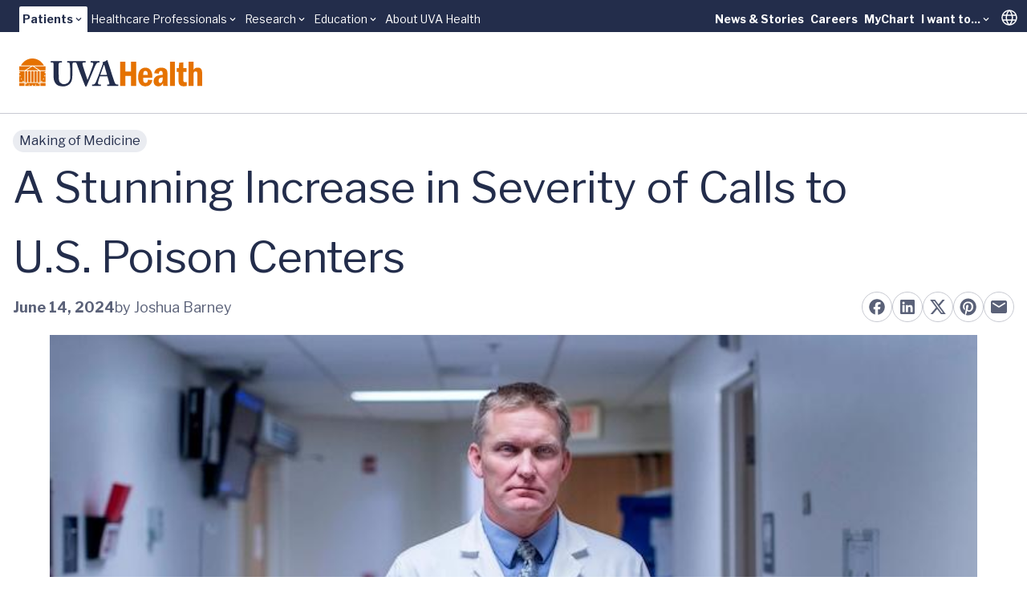

--- FILE ---
content_type: text/html;charset=utf-8
request_url: https://pnapi.invoca.net/1975/na.json
body_size: 114
content:
{"invocaId":"i-7ac71e0e-9ad4-415e-85b5-21567e3ef236","message":"shared params updated"}

--- FILE ---
content_type: text/javascript
request_url: https://solutions.invocacdn.com/js/networks/1975/3110618840/tag-live.js
body_size: 923
content:
(function(networkId) {
var automaticIntegrations = {"gaMeasurementId":{"paramName":"ga_measurement_id"},"gaSessionId":{"paramName":"ga_session_id"},"googleAnalytics":{"paramName":"g_cid"}};

var cacheLifetimeDays = 30;

var customDataWaitForConfig = [
  { on: function() { return Invoca.Client.parseCustomDataField("calling_page", "Last", "JavascriptDataLayer", "location.hostname + location.pathname"); }, paramName: "calling_page", fallbackValue: null },
  { on: function() { return Invoca.Client.parseCustomDataField("category", "Last", "URLParam", ""); }, paramName: "category", fallbackValue: null },
  { on: function() { return Invoca.Client.parseCustomDataField("clinic", "Last", "URLParam", ""); }, paramName: "clinic", fallbackValue: null },
  { on: function() { return Invoca.Client.parseCustomDataField("customer_id", "Last", "URLParam", ""); }, paramName: "customer_id", fallbackValue: null },
  { on: function() { return Invoca.Client.parseCustomDataField("fbclid", "Last", "URLParam", ""); }, paramName: "fbclid", fallbackValue: null },
  { on: function() { return Invoca.Client.parseCustomDataField("gbraid", "Last", "URLParam", ""); }, paramName: "gbraid", fallbackValue: null },
  { on: function() { return Invoca.Client.parseCustomDataField("gclid", "Last", "URLParam", ""); }, paramName: "gclid", fallbackValue: null },
  { on: function() { return Invoca.Client.parseCustomDataField("genesys", "Last", "URLParam", ""); }, paramName: "genesys", fallbackValue: null },
  { on: function() { return Invoca.Client.parseCustomDataField("hgcrm_campaignid", "Last", "URLParam", ""); }, paramName: "hgcrm_campaignid", fallbackValue: null },
  { on: function() { return Invoca.Client.parseCustomDataField("hgcrm_trackingsetid", "Last", "URLParam", ""); }, paramName: "hgcrm_trackingsetid", fallbackValue: null },
  { on: function() { return Invoca.Client.parseCustomDataField("keyword", "Last", "URLParam", ""); }, paramName: "keyword", fallbackValue: null },
  { on: function() { return Invoca.Client.parseCustomDataField("landing_page", "First", "JavascriptDataLayer", "location.href"); }, paramName: "landing_page", fallbackValue: null },
  { on: function() { return Invoca.Client.parseCustomDataField("location", "Last", "URLParam", ""); }, paramName: "location", fallbackValue: null },
  { on: function() { return Invoca.Client.parseCustomDataField("msclkid", "Last", "URLParam", ""); }, paramName: "msclkid", fallbackValue: null },
  { on: function() { return Invoca.Client.parseCustomDataField("service_line", "Last", "URLParam", ""); }, paramName: "service_line", fallbackValue: null },
  { on: function() { return Invoca.Client.parseCustomDataField("st-t", "Last", "URLParam", ""); }, paramName: "st-t", fallbackValue: null },
  { on: function() { return Invoca.Client.parseCustomDataField("sub_service_line", "Last", "URLParam", ""); }, paramName: "sub_service_line", fallbackValue: null },
  { on: function() { return Invoca.Client.parseCustomDataField("utm_campaign", "Last", "URLParam", ""); }, paramName: "utm_campaign", fallbackValue: null },
  { on: function() { return Invoca.Client.parseCustomDataField("utm_content", "Last", "URLParam", ""); }, paramName: "utm_content", fallbackValue: null },
  { on: function() { return Invoca.Client.parseCustomDataField("utm_medium", "Last", "URLParam", ""); }, paramName: "utm_medium", fallbackValue: function() { return Invoca.PNAPI.currentPageSettings.poolParams.utm_medium || null; } },
  { on: function() { return Invoca.Client.parseCustomDataField("utm_source", "Last", "URLParam", ""); }, paramName: "utm_source", fallbackValue: function() { return Invoca.PNAPI.currentPageSettings.poolParams.utm_source || null; } },
  { on: function() { return Invoca.Client.parseCustomDataField("uva_servicearea", "Last", "URLParam", ""); }, paramName: "uva_servicearea", fallbackValue: null },
  { on: function() { return Invoca.Client.parseCustomDataField("wbraid", "Last", "URLParam", ""); }, paramName: "wbraid", fallbackValue: null }
];

var customDataWaitForConfigAnonymousFunctions = [
  { on: function() { return Invoca.Client.parseCustomDataField("calling_page", "Last", "JavascriptDataLayer", function() { return (location.hostname + location.pathname); }) }, paramName: "calling_page", fallbackValue: null },
  { on: function() { return Invoca.Client.parseCustomDataField("landing_page", "First", "JavascriptDataLayer", function() { return (location.href); }) }, paramName: "landing_page", fallbackValue: null }
];

var defaultCampaignId = "3188827";

var destinationSettings = {
  paramName: "invoca_detected_destination",
  matchLocalNumbers: false,
  matchTollFreeNumbers: false
};

var numbersToReplace = null;

var organicSources = true;

var reRunAfter = 2000;

var requiredParams = null;

var resetCacheOn = ['gclid', 'utm_source', 'utm_medium', 'utm_campaign'];

var waitFor = 0;

var customCodeIsSet = (function() {
  Invoca.Client.customCode = function(options) {
    //required to capture google analytics cid
options.integrations.googleAnalytics = true;
return options;
  };

  return true;
})();

var generatedOptions = {
  active:              true,
  autoSwap:            true,
  cookieDays:          cacheLifetimeDays,
  country:             "US",
  dataSilo:            "us",
  defaultCampaignId:   defaultCampaignId,
  destinationSettings: destinationSettings,
  disableUrlParams:    [],
  doNotSwap:           [],
  integrations:        automaticIntegrations,
  maxWaitFor:          waitFor,
  networkId:           networkId || null,
  numberToReplace:     numbersToReplace,
  organicSources:      organicSources,
  poolParams:          {},
  reRunAfter:          reRunAfter,
  requiredParams:      requiredParams,
  resetCacheOn:        resetCacheOn,
  waitForData:         customDataWaitForConfig,
  waitForDataAnonymousFunctions:  customDataWaitForConfigAnonymousFunctions
};

Invoca.Client.startFromWizard(generatedOptions);

})(1975);


--- FILE ---
content_type: text/javascript; charset=utf-8
request_url: https://www.uvahealth.com/_astro/format.CxPUZ3kv.js
body_size: -251
content:
const a=e=>{const r=e.replace(/\D/g,""),t=r.slice(0,3),n=r.slice(3,6),o=r.slice(6,10);return`${t}.${n}.${o}`},c=e=>e.toLocaleString("en",{useGrouping:!0}),s=e=>e.toLocaleDateString("en-US",{year:"numeric",month:"long",day:"numeric"});export{a,c as b,s as f};
